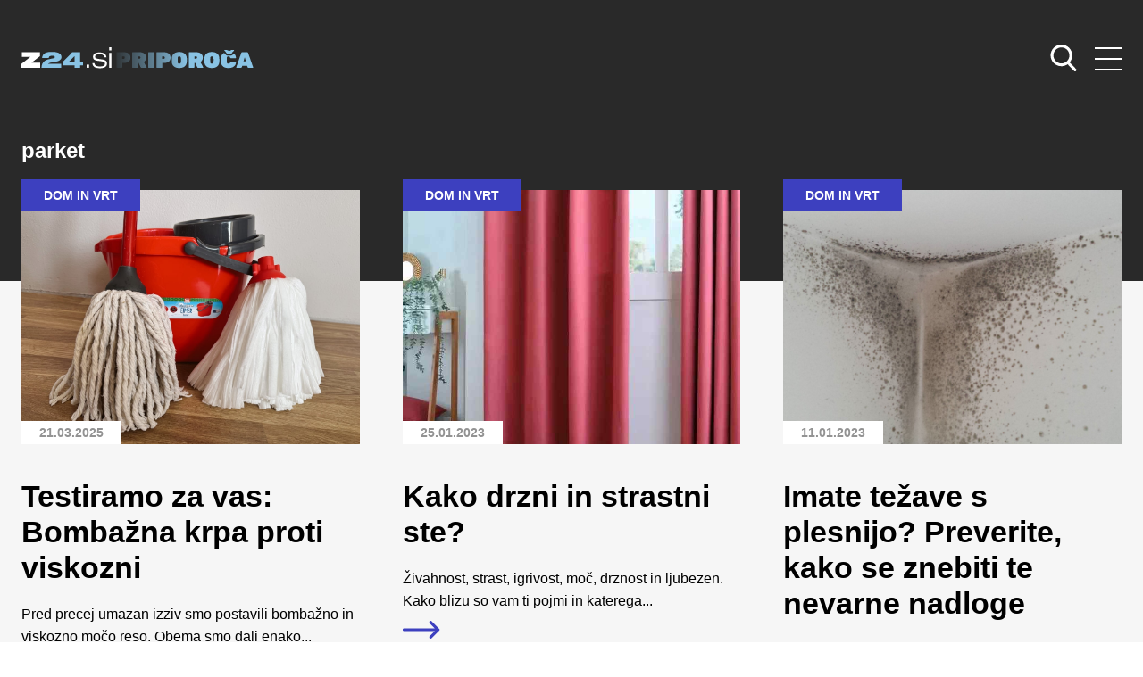

--- FILE ---
content_type: text/html; charset=UTF-8
request_url: https://priporoca.zurnal24.si/tag/parket/
body_size: 10000
content:
<!doctype html>
<html lang="sl-SI">
<head>
	<meta charset="UTF-8">
	<meta name="viewport" content="width=device-width, initial-scale=1">
	<link rel="profile" href="https://gmpg.org/xfn/11">
	
	<link rel="preconnect" href="https://fonts.googleapis.com">
    <link rel="preconnect" href="https://fonts.gstatic.com" crossorigin>
    <link href="https://fonts.googleapis.com/css2?family=Inter:wght@400;700&display=swap" rel="stylesheet">
	
	<link rel="stylesheet" href="https://priporoca.zurnal24.si/wp-content/themes/zurnal24-priporoca/assets/css/style.css?v=33">
    <link rel="stylesheet" href="https://priporoca.zurnal24.si/wp-content/themes/zurnal24-priporoca/assets/css/articles-custom.css?v=5">
	<meta name='robots' content='index, follow, max-image-preview:large, max-snippet:-1, max-video-preview:-1' />

	<!-- This site is optimized with the Yoast SEO plugin v26.7 - https://yoast.com/wordpress/plugins/seo/ -->
	<title>parket - Žurnal24 priporoča</title>
	<link rel="canonical" href="https://priporoca.zurnal24.si/tag/parket/" />
	<meta property="og:locale" content="sl_SI" />
	<meta property="og:type" content="article" />
	<meta property="og:title" content="parket - Žurnal24 priporoča" />
	<meta property="og:url" content="https://priporoca.zurnal24.si/tag/parket/" />
	<meta property="og:site_name" content="Žurnal24 priporoča" />
	<meta name="twitter:card" content="summary_large_image" />
	<script type="application/ld+json" class="yoast-schema-graph">{"@context":"https://schema.org","@graph":[{"@type":"CollectionPage","@id":"https://priporoca.zurnal24.si/tag/parket/","url":"https://priporoca.zurnal24.si/tag/parket/","name":"parket - Žurnal24 priporoča","isPartOf":{"@id":"https://priporoca.zurnal24.si/#website"},"primaryImageOfPage":{"@id":"https://priporoca.zurnal24.si/tag/parket/#primaryimage"},"image":{"@id":"https://priporoca.zurnal24.si/tag/parket/#primaryimage"},"thumbnailUrl":"https://priporoca.zurnal24.si/wp-content/uploads/2025/02/A-1.jpg","breadcrumb":{"@id":"https://priporoca.zurnal24.si/tag/parket/#breadcrumb"},"inLanguage":"sl-SI"},{"@type":"ImageObject","inLanguage":"sl-SI","@id":"https://priporoca.zurnal24.si/tag/parket/#primaryimage","url":"https://priporoca.zurnal24.si/wp-content/uploads/2025/02/A-1.jpg","contentUrl":"https://priporoca.zurnal24.si/wp-content/uploads/2025/02/A-1.jpg","width":1252,"height":931,"caption":"Foto: Žurnal24"},{"@type":"BreadcrumbList","@id":"https://priporoca.zurnal24.si/tag/parket/#breadcrumb","itemListElement":[{"@type":"ListItem","position":1,"name":"Home","item":"https://priporoca.zurnal24.si/"},{"@type":"ListItem","position":2,"name":"parket"}]},{"@type":"WebSite","@id":"https://priporoca.zurnal24.si/#website","url":"https://priporoca.zurnal24.si/","name":"Žurnal24 priporoča","description":"","potentialAction":[{"@type":"SearchAction","target":{"@type":"EntryPoint","urlTemplate":"https://priporoca.zurnal24.si/?s={search_term_string}"},"query-input":{"@type":"PropertyValueSpecification","valueRequired":true,"valueName":"search_term_string"}}],"inLanguage":"sl-SI"}]}</script>
	<!-- / Yoast SEO plugin. -->


<link rel="alternate" type="application/rss+xml" title="Žurnal24 priporoča &raquo; Vir" href="https://priporoca.zurnal24.si/feed/" />
<link rel="alternate" type="application/rss+xml" title="Žurnal24 priporoča &raquo; Vir komentarjev" href="https://priporoca.zurnal24.si/comments/feed/" />
<link rel="alternate" type="application/rss+xml" title="Žurnal24 priporoča &raquo; parket Vir oznake" href="https://priporoca.zurnal24.si/tag/parket/feed/" />
<style id='wp-img-auto-sizes-contain-inline-css'>
img:is([sizes=auto i],[sizes^="auto," i]){contain-intrinsic-size:3000px 1500px}
/*# sourceURL=wp-img-auto-sizes-contain-inline-css */
</style>

<link rel='stylesheet' id='dashicons-css' href='https://priporoca.zurnal24.si/wp-includes/css/dashicons.min.css?ver=6.9' media='all' />
<link rel='stylesheet' id='post-views-counter-frontend-css' href='https://priporoca.zurnal24.si/wp-content/plugins/post-views-counter/css/frontend.css?ver=1.7.0' media='all' />
<style id='wp-emoji-styles-inline-css'>

	img.wp-smiley, img.emoji {
		display: inline !important;
		border: none !important;
		box-shadow: none !important;
		height: 1em !important;
		width: 1em !important;
		margin: 0 0.07em !important;
		vertical-align: -0.1em !important;
		background: none !important;
		padding: 0 !important;
	}
/*# sourceURL=wp-emoji-styles-inline-css */
</style>
<link rel='stylesheet' id='wp-block-library-css' href='https://priporoca.zurnal24.si/wp-includes/css/dist/block-library/style.min.css?ver=6.9' media='all' />
<style id='global-styles-inline-css'>
:root{--wp--preset--aspect-ratio--square: 1;--wp--preset--aspect-ratio--4-3: 4/3;--wp--preset--aspect-ratio--3-4: 3/4;--wp--preset--aspect-ratio--3-2: 3/2;--wp--preset--aspect-ratio--2-3: 2/3;--wp--preset--aspect-ratio--16-9: 16/9;--wp--preset--aspect-ratio--9-16: 9/16;--wp--preset--color--black: #000000;--wp--preset--color--cyan-bluish-gray: #abb8c3;--wp--preset--color--white: #ffffff;--wp--preset--color--pale-pink: #f78da7;--wp--preset--color--vivid-red: #cf2e2e;--wp--preset--color--luminous-vivid-orange: #ff6900;--wp--preset--color--luminous-vivid-amber: #fcb900;--wp--preset--color--light-green-cyan: #7bdcb5;--wp--preset--color--vivid-green-cyan: #00d084;--wp--preset--color--pale-cyan-blue: #8ed1fc;--wp--preset--color--vivid-cyan-blue: #0693e3;--wp--preset--color--vivid-purple: #9b51e0;--wp--preset--gradient--vivid-cyan-blue-to-vivid-purple: linear-gradient(135deg,rgb(6,147,227) 0%,rgb(155,81,224) 100%);--wp--preset--gradient--light-green-cyan-to-vivid-green-cyan: linear-gradient(135deg,rgb(122,220,180) 0%,rgb(0,208,130) 100%);--wp--preset--gradient--luminous-vivid-amber-to-luminous-vivid-orange: linear-gradient(135deg,rgb(252,185,0) 0%,rgb(255,105,0) 100%);--wp--preset--gradient--luminous-vivid-orange-to-vivid-red: linear-gradient(135deg,rgb(255,105,0) 0%,rgb(207,46,46) 100%);--wp--preset--gradient--very-light-gray-to-cyan-bluish-gray: linear-gradient(135deg,rgb(238,238,238) 0%,rgb(169,184,195) 100%);--wp--preset--gradient--cool-to-warm-spectrum: linear-gradient(135deg,rgb(74,234,220) 0%,rgb(151,120,209) 20%,rgb(207,42,186) 40%,rgb(238,44,130) 60%,rgb(251,105,98) 80%,rgb(254,248,76) 100%);--wp--preset--gradient--blush-light-purple: linear-gradient(135deg,rgb(255,206,236) 0%,rgb(152,150,240) 100%);--wp--preset--gradient--blush-bordeaux: linear-gradient(135deg,rgb(254,205,165) 0%,rgb(254,45,45) 50%,rgb(107,0,62) 100%);--wp--preset--gradient--luminous-dusk: linear-gradient(135deg,rgb(255,203,112) 0%,rgb(199,81,192) 50%,rgb(65,88,208) 100%);--wp--preset--gradient--pale-ocean: linear-gradient(135deg,rgb(255,245,203) 0%,rgb(182,227,212) 50%,rgb(51,167,181) 100%);--wp--preset--gradient--electric-grass: linear-gradient(135deg,rgb(202,248,128) 0%,rgb(113,206,126) 100%);--wp--preset--gradient--midnight: linear-gradient(135deg,rgb(2,3,129) 0%,rgb(40,116,252) 100%);--wp--preset--font-size--small: 13px;--wp--preset--font-size--medium: 20px;--wp--preset--font-size--large: 36px;--wp--preset--font-size--x-large: 42px;--wp--preset--spacing--20: 0.44rem;--wp--preset--spacing--30: 0.67rem;--wp--preset--spacing--40: 1rem;--wp--preset--spacing--50: 1.5rem;--wp--preset--spacing--60: 2.25rem;--wp--preset--spacing--70: 3.38rem;--wp--preset--spacing--80: 5.06rem;--wp--preset--shadow--natural: 6px 6px 9px rgba(0, 0, 0, 0.2);--wp--preset--shadow--deep: 12px 12px 50px rgba(0, 0, 0, 0.4);--wp--preset--shadow--sharp: 6px 6px 0px rgba(0, 0, 0, 0.2);--wp--preset--shadow--outlined: 6px 6px 0px -3px rgb(255, 255, 255), 6px 6px rgb(0, 0, 0);--wp--preset--shadow--crisp: 6px 6px 0px rgb(0, 0, 0);}:where(.is-layout-flex){gap: 0.5em;}:where(.is-layout-grid){gap: 0.5em;}body .is-layout-flex{display: flex;}.is-layout-flex{flex-wrap: wrap;align-items: center;}.is-layout-flex > :is(*, div){margin: 0;}body .is-layout-grid{display: grid;}.is-layout-grid > :is(*, div){margin: 0;}:where(.wp-block-columns.is-layout-flex){gap: 2em;}:where(.wp-block-columns.is-layout-grid){gap: 2em;}:where(.wp-block-post-template.is-layout-flex){gap: 1.25em;}:where(.wp-block-post-template.is-layout-grid){gap: 1.25em;}.has-black-color{color: var(--wp--preset--color--black) !important;}.has-cyan-bluish-gray-color{color: var(--wp--preset--color--cyan-bluish-gray) !important;}.has-white-color{color: var(--wp--preset--color--white) !important;}.has-pale-pink-color{color: var(--wp--preset--color--pale-pink) !important;}.has-vivid-red-color{color: var(--wp--preset--color--vivid-red) !important;}.has-luminous-vivid-orange-color{color: var(--wp--preset--color--luminous-vivid-orange) !important;}.has-luminous-vivid-amber-color{color: var(--wp--preset--color--luminous-vivid-amber) !important;}.has-light-green-cyan-color{color: var(--wp--preset--color--light-green-cyan) !important;}.has-vivid-green-cyan-color{color: var(--wp--preset--color--vivid-green-cyan) !important;}.has-pale-cyan-blue-color{color: var(--wp--preset--color--pale-cyan-blue) !important;}.has-vivid-cyan-blue-color{color: var(--wp--preset--color--vivid-cyan-blue) !important;}.has-vivid-purple-color{color: var(--wp--preset--color--vivid-purple) !important;}.has-black-background-color{background-color: var(--wp--preset--color--black) !important;}.has-cyan-bluish-gray-background-color{background-color: var(--wp--preset--color--cyan-bluish-gray) !important;}.has-white-background-color{background-color: var(--wp--preset--color--white) !important;}.has-pale-pink-background-color{background-color: var(--wp--preset--color--pale-pink) !important;}.has-vivid-red-background-color{background-color: var(--wp--preset--color--vivid-red) !important;}.has-luminous-vivid-orange-background-color{background-color: var(--wp--preset--color--luminous-vivid-orange) !important;}.has-luminous-vivid-amber-background-color{background-color: var(--wp--preset--color--luminous-vivid-amber) !important;}.has-light-green-cyan-background-color{background-color: var(--wp--preset--color--light-green-cyan) !important;}.has-vivid-green-cyan-background-color{background-color: var(--wp--preset--color--vivid-green-cyan) !important;}.has-pale-cyan-blue-background-color{background-color: var(--wp--preset--color--pale-cyan-blue) !important;}.has-vivid-cyan-blue-background-color{background-color: var(--wp--preset--color--vivid-cyan-blue) !important;}.has-vivid-purple-background-color{background-color: var(--wp--preset--color--vivid-purple) !important;}.has-black-border-color{border-color: var(--wp--preset--color--black) !important;}.has-cyan-bluish-gray-border-color{border-color: var(--wp--preset--color--cyan-bluish-gray) !important;}.has-white-border-color{border-color: var(--wp--preset--color--white) !important;}.has-pale-pink-border-color{border-color: var(--wp--preset--color--pale-pink) !important;}.has-vivid-red-border-color{border-color: var(--wp--preset--color--vivid-red) !important;}.has-luminous-vivid-orange-border-color{border-color: var(--wp--preset--color--luminous-vivid-orange) !important;}.has-luminous-vivid-amber-border-color{border-color: var(--wp--preset--color--luminous-vivid-amber) !important;}.has-light-green-cyan-border-color{border-color: var(--wp--preset--color--light-green-cyan) !important;}.has-vivid-green-cyan-border-color{border-color: var(--wp--preset--color--vivid-green-cyan) !important;}.has-pale-cyan-blue-border-color{border-color: var(--wp--preset--color--pale-cyan-blue) !important;}.has-vivid-cyan-blue-border-color{border-color: var(--wp--preset--color--vivid-cyan-blue) !important;}.has-vivid-purple-border-color{border-color: var(--wp--preset--color--vivid-purple) !important;}.has-vivid-cyan-blue-to-vivid-purple-gradient-background{background: var(--wp--preset--gradient--vivid-cyan-blue-to-vivid-purple) !important;}.has-light-green-cyan-to-vivid-green-cyan-gradient-background{background: var(--wp--preset--gradient--light-green-cyan-to-vivid-green-cyan) !important;}.has-luminous-vivid-amber-to-luminous-vivid-orange-gradient-background{background: var(--wp--preset--gradient--luminous-vivid-amber-to-luminous-vivid-orange) !important;}.has-luminous-vivid-orange-to-vivid-red-gradient-background{background: var(--wp--preset--gradient--luminous-vivid-orange-to-vivid-red) !important;}.has-very-light-gray-to-cyan-bluish-gray-gradient-background{background: var(--wp--preset--gradient--very-light-gray-to-cyan-bluish-gray) !important;}.has-cool-to-warm-spectrum-gradient-background{background: var(--wp--preset--gradient--cool-to-warm-spectrum) !important;}.has-blush-light-purple-gradient-background{background: var(--wp--preset--gradient--blush-light-purple) !important;}.has-blush-bordeaux-gradient-background{background: var(--wp--preset--gradient--blush-bordeaux) !important;}.has-luminous-dusk-gradient-background{background: var(--wp--preset--gradient--luminous-dusk) !important;}.has-pale-ocean-gradient-background{background: var(--wp--preset--gradient--pale-ocean) !important;}.has-electric-grass-gradient-background{background: var(--wp--preset--gradient--electric-grass) !important;}.has-midnight-gradient-background{background: var(--wp--preset--gradient--midnight) !important;}.has-small-font-size{font-size: var(--wp--preset--font-size--small) !important;}.has-medium-font-size{font-size: var(--wp--preset--font-size--medium) !important;}.has-large-font-size{font-size: var(--wp--preset--font-size--large) !important;}.has-x-large-font-size{font-size: var(--wp--preset--font-size--x-large) !important;}
/*# sourceURL=global-styles-inline-css */
</style>

<style id='classic-theme-styles-inline-css'>
/*! This file is auto-generated */
.wp-block-button__link{color:#fff;background-color:#32373c;border-radius:9999px;box-shadow:none;text-decoration:none;padding:calc(.667em + 2px) calc(1.333em + 2px);font-size:1.125em}.wp-block-file__button{background:#32373c;color:#fff;text-decoration:none}
/*# sourceURL=/wp-includes/css/classic-themes.min.css */
</style>
<link rel='stylesheet' id='zurnal24-style-css' href='https://priporoca.zurnal24.si/wp-content/themes/zurnal24-priporoca/style.css?ver=1.0.0' media='all' />
<link rel="https://api.w.org/" href="https://priporoca.zurnal24.si/wp-json/" /><link rel="alternate" title="JSON" type="application/json" href="https://priporoca.zurnal24.si/wp-json/wp/v2/tags/471" /><link rel="EditURI" type="application/rsd+xml" title="RSD" href="https://priporoca.zurnal24.si/xmlrpc.php?rsd" />
<meta name="generator" content="WordPress 6.9" />

<!-- Meta Pixel Code -->
<script type='text/javascript'>
!function(f,b,e,v,n,t,s){if(f.fbq)return;n=f.fbq=function(){n.callMethod?
n.callMethod.apply(n,arguments):n.queue.push(arguments)};if(!f._fbq)f._fbq=n;
n.push=n;n.loaded=!0;n.version='2.0';n.queue=[];t=b.createElement(e);t.async=!0;
t.src=v;s=b.getElementsByTagName(e)[0];s.parentNode.insertBefore(t,s)}(window,
document,'script','https://connect.facebook.net/en_US/fbevents.js');
</script>
<!-- End Meta Pixel Code -->
<script type='text/javascript'>var url = window.location.origin + '?ob=open-bridge';
            fbq('set', 'openbridge', '487972232844871', url);
fbq('init', '487972232844871', {}, {
    "agent": "wordpress-6.9-4.1.5"
})</script><script type='text/javascript'>
    fbq('track', 'PageView', []);
  </script>	
	<link rel="icon" type="image/x-icon" href="https://priporoca.zurnal24.si/wp-content/themes/zurnal24-priporoca/assets/icons/favicon.ico" />
    <link rel="apple-touch-icon" sizes="57x57" href="https://priporoca.zurnal24.si/wp-content/themes/zurnal24-priporoca/assets/icons/apple-icon-57x57.png">
    <link rel="apple-touch-icon" sizes="60x60" href="https://priporoca.zurnal24.si/wp-content/themes/zurnal24-priporoca/assets/icons/apple-icon-60x60.png">
    <link rel="apple-touch-icon" sizes="72x72" href="https://priporoca.zurnal24.si/wp-content/themes/zurnal24-priporoca/assets/icons/apple-icon-72x72.png">
    <link rel="apple-touch-icon" sizes="76x76" href="https://priporoca.zurnal24.si/wp-content/themes/zurnal24-priporoca/assets/icons/apple-icon-76x76.png">
    <link rel="apple-touch-icon" sizes="114x114" href="https://priporoca.zurnal24.si/wp-content/themes/zurnal24-priporoca/assets/icons/apple-icon-114x114.png">
    <link rel="apple-touch-icon" sizes="120x120" href="https://priporoca.zurnal24.si/wp-content/themes/zurnal24-priporoca/assets/icons/apple-icon-120x120.png">
    <link rel="apple-touch-icon" sizes="144x144" href="https://priporoca.zurnal24.si/wp-content/themes/zurnal24-priporoca/assets/icons/apple-icon-144x144.png">
    <link rel="apple-touch-icon" sizes="152x152" href="https://priporoca.zurnal24.si/wp-content/themes/zurnal24-priporoca/assets/icons/apple-icon-152x152.png">
    <link rel="apple-touch-icon" sizes="180x180" href="https://priporoca.zurnal24.si/wp-content/themes/zurnal24-priporoca/assets/icons/apple-icon-180x180.png">
    <link rel="icon" type="image/png" sizes="192x192"  href="https://priporoca.zurnal24.si/wp-content/themes/zurnal24-priporoca/assets/icons/android-icon-192x192.png">
    <link rel="icon" type="image/png" sizes="32x32" href="https://priporoca.zurnal24.si/wp-content/themes/zurnal24-priporoca/assets/icons/favicon-32x32.png">
    <link rel="icon" type="image/png" sizes="96x96" href="https://priporoca.zurnal24.si/wp-content/themes/zurnal24-priporoca/assets/icons/favicon-96x96.png">
    <link rel="icon" type="image/png" sizes="16x16" href="https://priporoca.zurnal24.si/wp-content/themes/zurnal24-priporoca/assets/icons/favicon-16x16.png">
    
    <!-- dotmetrics -->
    <script>
        /* <![CDATA[ */
        (function() {
          var d=document,
          h=d.getElementsByTagName('head')[0],
          s=d.createElement('script');
          s.type='text/javascript';
          s.async=true;
          s.src=document.location.protocol + '//script.dotmetrics.net/door.js?id=1926';
          h.appendChild(s);
        }());

        /* ]]> */
    </script>
    
    <!-- Google tag (gtag.js) -->
    <script async src="https://www.googletagmanager.com/gtag/js?id=G-X949WRGY21"></script>
    <script>
      window.dataLayer = window.dataLayer || [];
      function gtag(){dataLayer.push(arguments);}
      gtag('js', new Date());

      gtag('config', 'G-X949WRGY21');
    </script>
    
    <!-- Google tag (gtag.js) -->
    <script async src="https://www.googletagmanager.com/gtag/js?id=G-X949WRGY21"></script>
    <script async src="https://securepubads.g.doubleclick.net/tag/js/gpt.js"></script>

    <script>
        var googletag = googletag || {};
        googletag.cmd = googletag.cmd || [];
    </script>

    <script>
      window.googletag = window.googletag || {cmd: []};
      googletag.cmd.push(function() {

        var dfp_slots = [];

        if (window.innerWidth <= 750) {
            var mapping_billboard = [[300,250], [300, 100], [300, 600], [1, 1]];
        } else if (window.innerWidth < 1015 && window.innerWidth >= 750) {
            var mapping_billboard = [[300,250], [300, 600], [728, 90], [300, 100], [1, 1]];
        } else {
            var mapping_billboard = [[728, 90], [970, 90], [970, 250], [970, 500], [1, 1]];
        }

        dfp_slots[1] = googletag.defineSlot('/91303419/Zurnal_Billboard_Top', mapping_billboard, 'div-gpt-ad-1669216737863-0').addService(googletag.pubads());

        dfp_slots[2] = googletag.defineSlot('/91303419/Zurnal_Billboard_Bot', mapping_billboard, 'div-gpt-ad-1669216784197-0').addService(googletag.pubads());

        dfp_slots[3] = googletag.defineSlot('/91303419/Zurnal_Halfpage_1', [[300, 600], [300, 250]], 'div-gpt-ad-1669216801807-0').addService(googletag.pubads());

        dfp_slots[4] = googletag.defineSlot('/91303419/Zurnal_Halfpage_2', [[300, 250], [300, 600]], 'div-gpt-ad-1669216821482-0').addService(googletag.pubads());
        
        dfp_slots[5] = googletag.defineOutOfPageSlot('/91303419/Zurnal_AIO_1', 'div-gpt-ad-1669216527466-0').addService(googletag.pubads());
 
        dfp_slots[6] = googletag.defineOutOfPageSlot('/91303419/Zurnal_AIO_2', 'div-gpt-ad-1669216611710-0').addService(googletag.pubads());

	 var platform = 'mobile';
	 if ( window.innerWidth >= 1015 ) { platform = 'desktop'; }
       else if ( window.innerWidth < 1015 && window.innerWidth >= 750 ) { platform = 'tablet'; }

        /*  Targeting  -  spremeni kodo */

        googletag.pubads().setTargeting("platform", platform);
        googletag.pubads().setTargeting('section', 'zurnal-priporoca');
        googletag.pubads().setTargeting('subsection', 'Dom in vrt');   //zamenjaÅ¡ s kodo, ki jo imaÅ¡ za ime kategorije, na naslovnici naj bo 'homepage'
        googletag.pubads().setTargeting('articleID', '40856');
        googletag.pubads().setTargeting('cont_type', ''); //'homepage' na naslovnici in landingih kategorij, 'article' na Älankih

        googletag.pubads().enableSingleRequest();
        googletag.enableServices();

      });

    </script>

</head>

<body class="archive tag tag-parket tag-471 wp-theme-zurnal24-priporoca hfeed no-sidebar">

<!-- Meta Pixel Code -->
<noscript>
<img height="1" width="1" style="display:none" alt="fbpx"
src="https://www.facebook.com/tr?id=487972232844871&ev=PageView&noscript=1" />
</noscript>
<!-- End Meta Pixel Code -->

<header class="home-header">
	<div class="container">
		<div class="row">
			<div class="col header">
				<a href="https://www.zurnal24.si/" rel="home"><img src="https://priporoca.zurnal24.si/wp-content/themes/zurnal24-priporoca/assets/images/brand/zurnal24.svg" alt="Žurnal24 priporoča" class="logo"></a>

				<nav>
					<div class="menu-menutop-container"><ul id="primary-menu" class="menu"><li id="menu-item-1457" class="menu-item menu-item-type-custom menu-item-object-custom menu-item-home menu-item-1457"><a href="https://priporoca.zurnal24.si/">Ž24 priporoča</a></li>
<li id="menu-item-21" class="menu-item menu-item-type-taxonomy menu-item-object-category menu-item-21"><a href="https://priporoca.zurnal24.si/lepota-in-zdravje/">Lepota in zdravje</a></li>
<li id="menu-item-9039" class="menu-item menu-item-type-taxonomy menu-item-object-category menu-item-9039"><a href="https://priporoca.zurnal24.si/kulinarika/">Kulinarika</a></li>
<li id="menu-item-23" class="menu-item menu-item-type-taxonomy menu-item-object-category menu-item-23"><a href="https://priporoca.zurnal24.si/prosti-cas/">Prosti čas</a></li>
<li id="menu-item-26" class="menu-item menu-item-type-taxonomy menu-item-object-category menu-item-26"><a href="https://priporoca.zurnal24.si/zabava/">Zabava</a></li>
<li id="menu-item-24" class="menu-item menu-item-type-taxonomy menu-item-object-category menu-item-24"><a href="https://priporoca.zurnal24.si/sport/">Šport</a></li>
<li id="menu-item-20" class="menu-item menu-item-type-taxonomy menu-item-object-category menu-item-20"><a href="https://priporoca.zurnal24.si/dom-in-vrt/">Dom in vrt</a></li>
<li id="menu-item-22" class="menu-item menu-item-type-taxonomy menu-item-object-category menu-item-22"><a href="https://priporoca.zurnal24.si/posel/">Posel</a></li>
<li id="menu-item-25" class="menu-item menu-item-type-taxonomy menu-item-object-category menu-item-25"><a href="https://priporoca.zurnal24.si/tehnologija/">Tehnologija</a></li>
<li id="menu-item-19" class="menu-item menu-item-type-taxonomy menu-item-object-category menu-item-19"><a href="https://priporoca.zurnal24.si/avtomobilizem/">Avtomobilizem</a></li>
</ul></div>				</nav>

				<div class="search">
					<a href="#" class="hamburger">
						<span></span>
						<span></span>
						<span></span>
					</a>

					<a href="https://priporoca.zurnal24.si//iskanje">
						<svg width="30" height="30" viewBox="0 0 30 30" fill="none" xmlns="http://www.w3.org/2000/svg">
						<g clip-path="url(#clip0_7_1900)">
						<path d="M29.0415 27.3252L21.9015 19.8992C23.7373 17.7169 24.7432 14.971 24.7432 12.1125C24.7432 5.43377 19.3094 0 12.6307 0C5.95196 0 0.518188 5.43377 0.518188 12.1125C0.518188 18.7912 5.95196 24.225 12.6307 24.225C15.138 24.225 17.5273 23.4687 19.5701 22.0331L26.7644 29.5155C27.0651 29.8278 27.4695 30 27.9029 30C28.3132 30 28.7024 29.8436 28.9978 29.5592C29.6256 28.9552 29.6456 27.9535 29.0415 27.3252ZM12.6307 3.15978C17.5673 3.15978 21.5834 7.17586 21.5834 12.1125C21.5834 17.0491 17.5673 21.0652 12.6307 21.0652C7.69405 21.0652 3.67797 17.0491 3.67797 12.1125C3.67797 7.17586 7.69405 3.15978 12.6307 3.15978Z" fill="white"/>
						</g>
						<defs>
						<clipPath id="clip0_7_1900">
						<rect width="30" height="30" fill="white"/>
						</clipPath>
						</defs>
						</svg>
					</a>
				</div>
			</div>
		</div>
	</div>
</header>

<main class="index">
	<div class="index-top">
		<div class="container">
		
			<div class="category-title">
				<h1 class="page-title">parket</h1>
			</div>
			
			<div class="row">
				
<div class="col-12 col-sm-6 col-md-6 col-lg-4">
	<div class="article article-card Dom in vrt" id="post-40856">
		<div class="article-img">
			<span class="catg">Dom in vrt</span>
									<a href="https://priporoca.zurnal24.si/pomivanje-tal-bombazna-krpa-proti-viskozni/" class="card-img-box" style="background: url('https://priporoca.zurnal24.si/wp-content/uploads/2025/02/A-1.jpg') no-repeat center;"></a>
			<div class="date">21.03.2025</div>
					</div>
		<div class="article-middle-body">
			<h2><a href="https://priporoca.zurnal24.si/pomivanje-tal-bombazna-krpa-proti-viskozni/">Testiramo za vas: Bombažna krpa proti viskozni</a></h2>
			<p>Pred precej umazan izziv smo postavili bombažno in viskozno močo reso. Obema smo dali enako...</p>


			<a href="https://priporoca.zurnal24.si/pomivanje-tal-bombazna-krpa-proti-viskozni/" class="read">
				<svg width="42" height="20" viewBox="0 0 42 20" fill="none" xmlns="http://www.w3.org/2000/svg">
				<path d="M40.8173 8.85831C40.8168 8.85782 40.8164 8.85726 40.8158 8.85677L32.3881 0.469672C31.7567 -0.158634 30.7355 -0.156296 30.107 0.475156C29.4786 1.10653 29.4811 2.12774 30.1124 2.75612L35.7708 8.3871H1.6129C0.722097 8.3871 0 9.10919 0 10C0 10.8908 0.722097 11.6129 1.6129 11.6129H35.7707L30.1125 17.2439C29.4811 17.8723 29.4787 18.8935 30.1071 19.5248C30.7356 20.1564 31.7569 20.1586 32.3882 19.5303L40.8159 11.1432C40.8164 11.1427 40.8168 11.1422 40.8174 11.1417C41.4491 10.5112 41.447 9.48669 40.8173 8.85831Z" fill="#E24C5B"/>
				</svg>
			</a>
		</div>
	</div>
</div>

<div class="col-12 col-sm-6 col-md-6 col-lg-4">
	<div class="article article-card Dom in vrt" id="post-2557">
		<div class="article-img">
			<span class="catg">Dom in vrt</span>
									<a href="https://priporoca.zurnal24.si/kako-drzni-in-strastni-ste/" class="card-img-box" style="background: url('https://priporoca.zurnal24.si/wp-content/uploads/2023/01/barvaleta-2023-pantone-vivamagenta-img3-1-–-kopija.jpg') no-repeat center;"></a>
			<div class="date">25.01.2023</div>
					</div>
		<div class="article-middle-body">
			<h2><a href="https://priporoca.zurnal24.si/kako-drzni-in-strastni-ste/">Kako drzni in strastni ste?</a></h2>
			<p>Živahnost, strast, igrivost, moč, drznost in ljubezen. Kako blizu so vam ti pojmi in katerega...</p>


			<a href="https://priporoca.zurnal24.si/kako-drzni-in-strastni-ste/" class="read">
				<svg width="42" height="20" viewBox="0 0 42 20" fill="none" xmlns="http://www.w3.org/2000/svg">
				<path d="M40.8173 8.85831C40.8168 8.85782 40.8164 8.85726 40.8158 8.85677L32.3881 0.469672C31.7567 -0.158634 30.7355 -0.156296 30.107 0.475156C29.4786 1.10653 29.4811 2.12774 30.1124 2.75612L35.7708 8.3871H1.6129C0.722097 8.3871 0 9.10919 0 10C0 10.8908 0.722097 11.6129 1.6129 11.6129H35.7707L30.1125 17.2439C29.4811 17.8723 29.4787 18.8935 30.1071 19.5248C30.7356 20.1564 31.7569 20.1586 32.3882 19.5303L40.8159 11.1432C40.8164 11.1427 40.8168 11.1422 40.8174 11.1417C41.4491 10.5112 41.447 9.48669 40.8173 8.85831Z" fill="#E24C5B"/>
				</svg>
			</a>
		</div>
	</div>
</div>

<div class="col-12 col-sm-6 col-md-6 col-lg-4">
	<div class="article article-card Dom in vrt" id="post-18852">
		<div class="article-img">
			<span class="catg">Dom in vrt</span>
									<a href="https://priporoca.zurnal24.si/pozor-zaradi-vlage-je-plesen-na-pohodu-ukrepati-je-potrebno-takoj/" class="card-img-box" style="background: url('https://priporoca.zurnal24.si/wp-content/uploads/2023/10/NASLOVNA_1-scaled.jpg') no-repeat center;"></a>
			<div class="date">11.01.2023</div>
					</div>
		<div class="article-middle-body">
			<h2><a href="https://priporoca.zurnal24.si/pozor-zaradi-vlage-je-plesen-na-pohodu-ukrepati-je-potrebno-takoj/">Imate težave s plesnijo? Preverite, kako se znebiti te nevarne nadloge</a></h2>
			<p>Ste tudi vi med tistimi, ki po stanovanju opažajo rumene lise, na stenah zelene ali...</p>


			<a href="https://priporoca.zurnal24.si/pozor-zaradi-vlage-je-plesen-na-pohodu-ukrepati-je-potrebno-takoj/" class="read">
				<svg width="42" height="20" viewBox="0 0 42 20" fill="none" xmlns="http://www.w3.org/2000/svg">
				<path d="M40.8173 8.85831C40.8168 8.85782 40.8164 8.85726 40.8158 8.85677L32.3881 0.469672C31.7567 -0.158634 30.7355 -0.156296 30.107 0.475156C29.4786 1.10653 29.4811 2.12774 30.1124 2.75612L35.7708 8.3871H1.6129C0.722097 8.3871 0 9.10919 0 10C0 10.8908 0.722097 11.6129 1.6129 11.6129H35.7707L30.1125 17.2439C29.4811 17.8723 29.4787 18.8935 30.1071 19.5248C30.7356 20.1564 31.7569 20.1586 32.3882 19.5303L40.8159 11.1432C40.8164 11.1427 40.8168 11.1422 40.8174 11.1417C41.4491 10.5112 41.447 9.48669 40.8173 8.85831Z" fill="#E24C5B"/>
				</svg>
			</a>
		</div>
	</div>
</div>
			</div>
		</div>
	</div>
</main>


<div class="z24-footer-spacer ">
	<div class="container">
		<div class="row">
			<div class="col-8">
				<img src="https://priporoca.zurnal24.si/wp-content/themes/zurnal24-priporoca/assets/images/brand/footer-logo.svg" alt="">
			</div>
			<div class="col-4">
				<div class="social">
					<a href="https://www.facebook.com/zurnal24.si/" target="_blank"><img src="https://priporoca.zurnal24.si/wp-content/themes/zurnal24-priporoca/assets/images/icons/fb.svg" alt=""></a>
					<a href="https://www.instagram.com/zurnal24/" target="_blank"><img src="https://priporoca.zurnal24.si/wp-content/themes/zurnal24-priporoca/assets/images/icons/in.svg" alt=""></a>
				</div>
			</div>
		</div>
	</div>
</div>

<footer>
	<div class="container">
		<div class="row">
			<div class="col-md-4">
				<h3>Kontakt</h3>
				<p>Styria Media si, d.o.o.<br />Italijanska ulica 8<br />1000 Ljubljana</p>
			</div>
			<div class="col-md-4">
				<h3>Kategorije</h3>
				<div class="menu-menutop-container"><ul id="primary-menu" class="menu"><li class="menu-item menu-item-type-custom menu-item-object-custom menu-item-home menu-item-1457"><a href="https://priporoca.zurnal24.si/">Ž24 priporoča</a></li>
<li class="menu-item menu-item-type-taxonomy menu-item-object-category menu-item-21"><a href="https://priporoca.zurnal24.si/lepota-in-zdravje/">Lepota in zdravje</a></li>
<li class="menu-item menu-item-type-taxonomy menu-item-object-category menu-item-9039"><a href="https://priporoca.zurnal24.si/kulinarika/">Kulinarika</a></li>
<li class="menu-item menu-item-type-taxonomy menu-item-object-category menu-item-23"><a href="https://priporoca.zurnal24.si/prosti-cas/">Prosti čas</a></li>
<li class="menu-item menu-item-type-taxonomy menu-item-object-category menu-item-26"><a href="https://priporoca.zurnal24.si/zabava/">Zabava</a></li>
<li class="menu-item menu-item-type-taxonomy menu-item-object-category menu-item-24"><a href="https://priporoca.zurnal24.si/sport/">Šport</a></li>
<li class="menu-item menu-item-type-taxonomy menu-item-object-category menu-item-20"><a href="https://priporoca.zurnal24.si/dom-in-vrt/">Dom in vrt</a></li>
<li class="menu-item menu-item-type-taxonomy menu-item-object-category menu-item-22"><a href="https://priporoca.zurnal24.si/posel/">Posel</a></li>
<li class="menu-item menu-item-type-taxonomy menu-item-object-category menu-item-25"><a href="https://priporoca.zurnal24.si/tehnologija/">Tehnologija</a></li>
<li class="menu-item menu-item-type-taxonomy menu-item-object-category menu-item-19"><a href="https://priporoca.zurnal24.si/avtomobilizem/">Avtomobilizem</a></li>
</ul></div>			</div>
			<div class="col-md-4">
				<h3>Partnerji</h3>
				<ul>
					<li><a href="https://www.zurnal24.si/" target="_blank">Žurnal24.si</a></li>
					<li><a href="http://vreme.zurnal24.si/" target="_blank">Vreme.net</a></li>
					<li><a href="https://med.over.net/" target="_blank">Med.over.net</a></li>
					<li><a href="https://style.zurnal24.si/" target="_blank">Style.over.net</a></li>
					<li><a href="https://mama.zurnal24.si/" target="_blank">Mama.over.net</a></li>
                    <li><a href="https://recepti.over.net/" target="_blank">Recepti.over.net</a></li>
                    <li><a href="https://tacka.zurnal24.si/" target="_blank">Tačka.over.net</a></li>
				</ul>
			</div>
		</div>
		<div class="row">
			<div class="col">
				<hr />
				<p>Copyright 2026. Zurnal24 | <a href="https://styria-media.si/" target="_blank">Styria Media si</a></p>
			</div>
		</div>
	</div>
</footer>

<script type="speculationrules">
{"prefetch":[{"source":"document","where":{"and":[{"href_matches":"/*"},{"not":{"href_matches":["/wp-*.php","/wp-admin/*","/wp-content/uploads/*","/wp-content/*","/wp-content/plugins/*","/wp-content/themes/zurnal24-priporoca/*","/*\\?(.+)"]}},{"not":{"selector_matches":"a[rel~=\"nofollow\"]"}},{"not":{"selector_matches":".no-prefetch, .no-prefetch a"}}]},"eagerness":"conservative"}]}
</script>
    <!-- Meta Pixel Event Code -->
    <script type='text/javascript'>
        document.addEventListener( 'wpcf7mailsent', function( event ) {
        if( "fb_pxl_code" in event.detail.apiResponse){
            eval(event.detail.apiResponse.fb_pxl_code);
        }
        }, false );
    </script>
    <!-- End Meta Pixel Event Code -->
        <div id='fb-pxl-ajax-code'></div><script src="https://priporoca.zurnal24.si/wp-content/themes/zurnal24-priporoca/js/navigation.js?ver=1.0.0" id="zurnal24-navigation-js"></script>
<script id="wp-emoji-settings" type="application/json">
{"baseUrl":"https://s.w.org/images/core/emoji/17.0.2/72x72/","ext":".png","svgUrl":"https://s.w.org/images/core/emoji/17.0.2/svg/","svgExt":".svg","source":{"concatemoji":"https://priporoca.zurnal24.si/wp-includes/js/wp-emoji-release.min.js?ver=6.9"}}
</script>
<script type="module">
/*! This file is auto-generated */
const a=JSON.parse(document.getElementById("wp-emoji-settings").textContent),o=(window._wpemojiSettings=a,"wpEmojiSettingsSupports"),s=["flag","emoji"];function i(e){try{var t={supportTests:e,timestamp:(new Date).valueOf()};sessionStorage.setItem(o,JSON.stringify(t))}catch(e){}}function c(e,t,n){e.clearRect(0,0,e.canvas.width,e.canvas.height),e.fillText(t,0,0);t=new Uint32Array(e.getImageData(0,0,e.canvas.width,e.canvas.height).data);e.clearRect(0,0,e.canvas.width,e.canvas.height),e.fillText(n,0,0);const a=new Uint32Array(e.getImageData(0,0,e.canvas.width,e.canvas.height).data);return t.every((e,t)=>e===a[t])}function p(e,t){e.clearRect(0,0,e.canvas.width,e.canvas.height),e.fillText(t,0,0);var n=e.getImageData(16,16,1,1);for(let e=0;e<n.data.length;e++)if(0!==n.data[e])return!1;return!0}function u(e,t,n,a){switch(t){case"flag":return n(e,"\ud83c\udff3\ufe0f\u200d\u26a7\ufe0f","\ud83c\udff3\ufe0f\u200b\u26a7\ufe0f")?!1:!n(e,"\ud83c\udde8\ud83c\uddf6","\ud83c\udde8\u200b\ud83c\uddf6")&&!n(e,"\ud83c\udff4\udb40\udc67\udb40\udc62\udb40\udc65\udb40\udc6e\udb40\udc67\udb40\udc7f","\ud83c\udff4\u200b\udb40\udc67\u200b\udb40\udc62\u200b\udb40\udc65\u200b\udb40\udc6e\u200b\udb40\udc67\u200b\udb40\udc7f");case"emoji":return!a(e,"\ud83e\u1fac8")}return!1}function f(e,t,n,a){let r;const o=(r="undefined"!=typeof WorkerGlobalScope&&self instanceof WorkerGlobalScope?new OffscreenCanvas(300,150):document.createElement("canvas")).getContext("2d",{willReadFrequently:!0}),s=(o.textBaseline="top",o.font="600 32px Arial",{});return e.forEach(e=>{s[e]=t(o,e,n,a)}),s}function r(e){var t=document.createElement("script");t.src=e,t.defer=!0,document.head.appendChild(t)}a.supports={everything:!0,everythingExceptFlag:!0},new Promise(t=>{let n=function(){try{var e=JSON.parse(sessionStorage.getItem(o));if("object"==typeof e&&"number"==typeof e.timestamp&&(new Date).valueOf()<e.timestamp+604800&&"object"==typeof e.supportTests)return e.supportTests}catch(e){}return null}();if(!n){if("undefined"!=typeof Worker&&"undefined"!=typeof OffscreenCanvas&&"undefined"!=typeof URL&&URL.createObjectURL&&"undefined"!=typeof Blob)try{var e="postMessage("+f.toString()+"("+[JSON.stringify(s),u.toString(),c.toString(),p.toString()].join(",")+"));",a=new Blob([e],{type:"text/javascript"});const r=new Worker(URL.createObjectURL(a),{name:"wpTestEmojiSupports"});return void(r.onmessage=e=>{i(n=e.data),r.terminate(),t(n)})}catch(e){}i(n=f(s,u,c,p))}t(n)}).then(e=>{for(const n in e)a.supports[n]=e[n],a.supports.everything=a.supports.everything&&a.supports[n],"flag"!==n&&(a.supports.everythingExceptFlag=a.supports.everythingExceptFlag&&a.supports[n]);var t;a.supports.everythingExceptFlag=a.supports.everythingExceptFlag&&!a.supports.flag,a.supports.everything||((t=a.source||{}).concatemoji?r(t.concatemoji):t.wpemoji&&t.twemoji&&(r(t.twemoji),r(t.wpemoji)))});
//# sourceURL=https://priporoca.zurnal24.si/wp-includes/js/wp-emoji-loader.min.js
</script>
<!-- Javascript -->
<script src="https://priporoca.zurnal24.si/wp-content/themes/zurnal24-priporoca/assets/js/custom.js"></script>

</body>
</html>


<!-- Page supported by LiteSpeed Cache 7.7 on 2026-01-16 12:33:24 -->

--- FILE ---
content_type: text/css
request_url: https://priporoca.zurnal24.si/wp-content/themes/zurnal24-priporoca/assets/css/articles-custom.css?v=5
body_size: 268
content:
@media (min-width: 600px) {   
    figure.wp-block-gallery.has-nested-images.multiple-images {
        display: grid;
        grid-template-columns: 1fr 1fr;
        gap: 0 15px;
        padding: 0 15px;
        margin-bottom: 40px;
        
        .wp-block-gallery {
            flex-wrap: nowrap !important;
        }
    }
    
    figure.wp-block-gallery.has-nested-images.columns-default {
        display: grid;
        grid-template-columns: 1fr 1fr 1fr;
        margin: 0 0 40px !important;
        
        .wp-block-gallery {
            flex-wrap: wrap !important;
        }
    }

    figure.wp-block-gallery.has-nested-images .wp-block-image {
        width: 100% !important;
        margin-left: 0 !important;
        margin-right: 0 !important;
    }
} 

.wp-block-gallery.has-nested-images figure.wp-block-image figcaption {
    bottom: -14px !important;
}

@media (min-width: 600px) {
    figure.wp-block-gallery.has-nested-images.columns-2 {
        display: grid;
        grid-template-columns: 1fr 1fr;
        margin: 0 0 40px !important;
    }
}


@media (min-width: 600px) {
    figure.wp-block-gallery.has-nested-images.columns-4 {
        display: grid;
        grid-template-columns: 1fr 1fr 1fr 1fr;
        margin: 0 0 40px !important;
    }
}

--- FILE ---
content_type: application/javascript
request_url: https://priporoca.zurnal24.si/wp-content/themes/zurnal24-priporoca/assets/js/custom.js
body_size: -7
content:
var el = document.querySelector('.hamburger');
var nav = document.querySelector('nav');

el.onclick = function() {
  nav.classList.toggle('active');
}

--- FILE ---
content_type: image/svg+xml
request_url: https://priporoca.zurnal24.si/wp-content/themes/zurnal24-priporoca/assets/images/icons/in.svg
body_size: 1839
content:
<svg width="23" height="23" viewBox="0 0 23 23" fill="none" xmlns="http://www.w3.org/2000/svg">
<path d="M11.5026 5.60309C8.24434 5.59283 5.59671 8.23078 5.58645 11.4897C5.57619 14.7487 8.21355 17.3969 11.4718 17.4072C14.73 17.4174 17.3776 14.7795 17.3879 11.5205C17.3982 8.26157 14.7608 5.61335 11.5026 5.60309ZM11.4718 7.6765C13.5858 7.66624 15.3047 9.37527 15.3149 11.4897C15.3252 13.6042 13.6166 15.3235 11.5026 15.3338C9.38857 15.344 7.66966 13.635 7.6594 11.5205C7.64914 9.40606 9.35778 7.68677 11.4718 7.6765ZM16.2642 5.36188C16.2642 4.60231 16.8799 3.98644 17.6393 3.98644C18.3987 3.98644 19.0144 4.60231 19.0144 5.36188C19.0144 6.12144 18.3987 6.73731 17.6393 6.73731C16.8799 6.73731 16.2642 6.12144 16.2642 5.36188ZM22.9192 6.75784C22.832 4.91537 22.4112 3.28333 21.0617 1.93869C19.7174 0.594054 18.0857 0.173212 16.2437 0.0808323C14.3452 -0.0269441 8.65482 -0.0269441 6.75633 0.0808323C4.91941 0.16808 3.28773 0.588921 1.93826 1.93356C0.58879 3.2782 0.173173 4.91024 0.0808143 6.75271C-0.0269381 8.65162 -0.0269381 14.3432 0.0808143 16.2422C0.168042 18.0846 0.58879 19.7167 1.93826 21.0613C3.28773 22.4059 4.91428 22.8268 6.75633 22.9192C8.65482 23.0269 14.3452 23.0269 16.2437 22.9192C18.0857 22.8319 19.7174 22.4111 21.0617 21.0613C22.4061 19.7167 22.8268 18.0846 22.9192 16.2422C23.0269 14.3432 23.0269 8.65676 22.9192 6.75784ZM20.4665 18.2796C20.0663 19.2856 19.2915 20.0605 18.2807 20.466C16.767 21.0664 13.1753 20.9279 11.5026 20.9279C9.82984 20.9279 6.23296 21.0613 4.72443 20.466C3.71874 20.0657 2.94395 19.2907 2.53859 18.2796C1.93826 16.7656 2.0768 13.1731 2.0768 11.5C2.0768 9.8269 1.94339 6.22922 2.53859 4.72035C2.93882 3.71444 3.71361 2.93947 4.72443 2.53403C6.23809 1.93356 9.82984 2.07213 11.5026 2.07213C13.1753 2.07213 16.7722 1.93869 18.2807 2.53403C19.2864 2.93434 20.0612 3.7093 20.4665 4.72035C21.0669 6.23435 20.9283 9.8269 20.9283 11.5C20.9283 13.1731 21.0669 16.7708 20.4665 18.2796Z" fill="#7A7A7A"/>
</svg>
